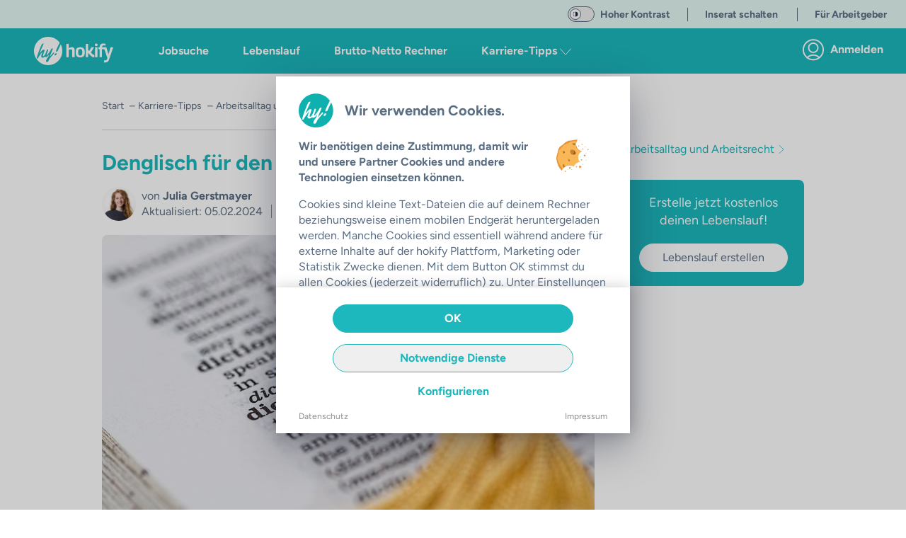

--- FILE ---
content_type: text/css; charset=utf-8
request_url: https://hokify.at/_nuxt/article.Di_S9Qpu.css
body_size: 940
content:
.share-button[data-v-6b53e93b]{align-items:center;border-radius:9999px;display:flex;font-size:.75rem;font-weight:700;height:2.5rem;justify-content:center;width:2.5rem}.share-button.share-fb[data-v-6b53e93b]{background-color:#2d5f9a}.share-button.share-email[data-v-6b53e93b]{background-color:#9e9e9e}.share-button.share-whatsapp[data-v-6b53e93b]{background-color:#25d366}.share-button.share-sms[data-v-6b53e93b]{background-color:#ff9800}.share-button.share-fb-msg[data-v-6b53e93b]{background-color:#1e88e5}/*! purgecss start ignore */article div{padding-bottom:1.5rem}article h2,article h3,article h4{margin-bottom:1rem;margin-top:1rem}article a:hover{text-decoration-line:underline}article ol,article ul{margin-bottom:1.25rem;padding-left:1.25rem;padding-right:1.25rem}article ol li,article ul li{margin-bottom:.25rem;margin-top:.25rem}article ol li p,article ul li p{margin:0}article ol{list-style-type:decimal}article ol,article ul{list-style-position:outside}article ul{list-style-type:disc}article blockquote{margin-bottom:1.25rem}article .video-wrapper{height:0;overflow:hidden;padding-bottom:56.25%;padding-top:1.25rem;position:relative}article .video-wrapper .video,article .video-wrapper iframe{height:100%;left:0;position:absolute;top:0;width:100%}article .table_container td,article .table_container th{border-width:1px;text-align:center}article .table_container td p,article .table_container th p{margin:.5rem}article .table_container .disable-border td,article .table_container th{border-width:0}article blockquote{border-color:var(--color-grey-light);border-left-width:2px;font-style:italic;padding-bottom:.5rem;padding-left:1rem;padding-top:.5rem}article blockquote p{margin-bottom:0}article .expert-tip{border-color:var(--color-main-light);border-radius:.5rem;border-width:2px;margin-bottom:1.5rem;margin-top:1.5rem;padding:.5rem}article .expert-tip p{margin-bottom:0}article .accordion{margin-bottom:1.5rem;margin-top:1.5rem}article .accordion>:not([hidden])~:not([hidden]){--tw-divide-y-reverse:0;border-bottom-width:calc(1px*var(--tw-divide-y-reverse));border-color:var(--color-grey-light);border-top-width:calc(1px*(1 - var(--tw-divide-y-reverse)))}article .accordion{padding:0}article .accordion-item-input{opacity:0;position:absolute;z-index:-10}article .accordion-item-label{align-items:center;cursor:pointer;display:flex;font-weight:700;letter-spacing:.025em;margin-bottom:0;padding-bottom:1.5rem;padding-right:.5rem;padding-top:1.5rem}@media (min-width:640px){article .accordion-item-label{padding-left:.75rem;padding-right:.75rem}}article .accordion-item-arrow{fill:currentColor;stroke:currentColor;height:2rem;margin-right:.75rem;overflow:visible;transition-duration:.3s;transition-property:transform;transition-timing-function:cubic-bezier(.4,0,.2,1);vertical-align:middle;width:2rem}@media (min-width:640px){article .accordion-item-arrow{margin-right:1.25rem}}article .accordion-item-description{display:block;max-height:0;overflow:hidden;padding:0 .75rem 0 2.75rem;transition-duration:.3s;transition-property:all;transition-timing-function:cubic-bezier(.4,0,.2,1)}@media (min-width:640px){article .accordion-item-description{padding-left:4rem;padding-right:2.5rem}}article input:checked~label .accordion-item-arrow{transform:rotate(90deg)}article input:checked~.accordion-item-description{max-height:100vh}.pb-3\/4{padding-bottom:75%}/*! purgecss end ignore */


--- FILE ---
content_type: text/javascript; charset=utf-8
request_url: https://hokify.at/_nuxt/HQFDdMOt.js
body_size: 866
content:
import{b as f,_ as h,f as i,o as a,g as t,L as l,l as r,O as b}from"./_BU3xQHM.js";(function(){try{var e=typeof window<"u"?window:typeof global<"u"?global:typeof globalThis<"u"?globalThis:typeof self<"u"?self:{},s=new e.Error().stack;s&&(e._sentryDebugIds=e._sentryDebugIds||{},e._sentryDebugIds[s]="0b72d7e4-c520-4ccf-9664-0edd35af25e1",e._sentryDebugIdIdentifier="sentry-dbid-0b72d7e4-c520-4ccf-9664-0edd35af25e1")}catch{}})();const c=f({name:"SocialSharing",components:{},computed:{mailBody(){return this.text?`${this.text}<br />${this.link}`:this.link}},props:{title:{type:String,default:"hokify.at - die größte mobile Job-Plattform"},text:{type:String,default:""},link:{type:String,default:""}}}),m={class:"flex space-x-2"},p=["href"],k={key:0},u=["href"],g={key:1},$=["href"],y={key:2},_={class:"share-button share-sms"},w=["href"],v=["href"];function S(e,s,d,C,I,B){const o=b;return a(),i("div",m,[t("div",null,[t("a",{href:`https://www.facebook.com/sharer.php?u=${e.link}`,target:"_blank",class:"share-button share-fb",onClick:s[0]||(s[0]=n=>e.$emit("social-sharing","facebook"))},[r(o,{name:"icon:facebook",color:"white"})],8,p)]),e.$isMobile.any?(a(),i("div",k,[t("a",{href:`fb-messenger://share/?link=${e.link}`,target:"_blank",class:"share-button share-fb-msg",onClick:s[1]||(s[1]=n=>e.$emit("social-sharing","fb-messenger"))},[r(o,{name:"icon:fb-messenger",color:"white"})],8,u)])):l("",!0),e.$isMobile.any?(a(),i("div",g,[t("a",{href:`whatsapp://send?text=${e.link}`,target:"_blank",class:"share-button share-whatsapp",onClick:s[2]||(s[2]=n=>e.$emit("social-sharing","whatsapp"))},[r(o,{name:"icon:whatsapp",color:"white"})],8,$)])):l("",!0),e.$isMobile.any?(a(),i("div",y,[t("span",_,[t("a",{href:e.$isMobile.apple?"sms:+43&body="+e.link:"sms:+43?body="+e.link,target:"_blank",class:"text-color-white",onClick:s[3]||(s[3]=n=>e.$emit("social-sharing","sms"))},"SMS",8,w)])])):l("",!0),t("div",null,[t("a",{href:`mailto:?subject=${e.title}&body=${e.mailBody}`,target:"_blank",class:"share-button share-email",onClick:s[4]||(s[4]=n=>e.$emit("social-sharing","email"))},[r(o,{name:"icon:mail-2",color:"white",size:5})],8,v)])])}const D=h(c,[["render",S],["__scopeId","data-v-6b53e93b"]]);export{D as S};
//# sourceMappingURL=HQFDdMOt.js.map


--- FILE ---
content_type: text/javascript; charset=utf-8
request_url: https://hokify.at/_nuxt/DkMOSFX7.js
body_size: 612
content:
import"./_BU3xQHM.js";(function(){try{var s=typeof window<"u"?window:typeof global<"u"?global:typeof globalThis<"u"?globalThis:typeof self<"u"?self:{},e=new s.Error().stack;e&&(s._sentryDebugIds=s._sentryDebugIds||{},s._sentryDebugIds[e]="57ad00e1-dac8-4a1d-aec4-52b82d2e4728",s._sentryDebugIdIdentifier="sentry-dbid-57ad00e1-dac8-4a1d-aec4-52b82d2e4728")}catch{}})();const u={karriere:"Karriere-Tipps",arbeitsmarkt:"Aktuelles zum Arbeitsmarkt",arbeitsrecht:"Arbeitsalltag und Arbeitsrecht","ausbildung-lehre":"Ausbildung und Lehre",bewerbung:"Bewerbung und Lebenslauf",jobsuche:"Alles zur Jobsuche","product-updates":"Neuigkeiten von hokify",press:"Presse & Medien",recruiting:"Recruiting","case-studies":"Case Studies",blog:"Blog",downloads:"Downloads",upcomingevents:"Kommende Events",pastevents:"Vergangene Events",partners:"Partner",webinar:"Webinare"},t=(s,e,n)=>{const r=[];switch(r.push({name:"Start",url:s==="business"?"/business":"/"}),s){case"business":r.push({name:"Recruiting",url:"/business/recruiting"});break;case"press":r.push({name:"Presse",url:"/press"});break;case"user":default:r.push({name:"Karriere-Tipps",url:"/karriere"});break}return e&&(n&&r.push({name:u[e.category.identifier],url:`${e.category.namespace}/${e.category.url}`}),e.isCoreArticle||r.push({name:e.title,url:e.articleUrl})),r};export{t as c};
//# sourceMappingURL=DkMOSFX7.js.map


--- FILE ---
content_type: text/javascript; charset=utf-8
request_url: https://hokify.at/_nuxt/B9R7AVUP.js
body_size: 5154
content:
import{b as w,ac as T,ad as q,_ as v,p as f,q as b,o,w as p,l as r,g as n,f as a,O as C,B as F,s as h,L as s,t as d,v as L,T as y,C as D,F as H,r as I,U as R,X as W,a2 as J,Z as V}from"./_BU3xQHM.js";import{e as Y,f as Z,N,V as K,m as M,c as X,d as G,D as Q,T as x}from"./BN6AGXVZ.js";import ee from"./sRMDc9P-.js";import{S as te}from"./HQFDdMOt.js";import{f as P}from"./HALFN_eg.js";import{_ as O}from"./Bn1SKfJ3.js";import{t as oe}from"./DrfzHm9-.js";(function(){try{var e=typeof window<"u"?window:typeof global<"u"?global:typeof globalThis<"u"?globalThis:typeof self<"u"?self:{},t=new e.Error().stack;t&&(e._sentryDebugIds=e._sentryDebugIds||{},e._sentryDebugIds[t]="afd397ba-abdd-4021-8bdd-876a4abdeb54",e._sentryDebugIdIdentifier="sentry-dbid-afd397ba-abdd-4021-8bdd-876a4abdeb54")}catch{}})();const ne=w({name:"HokVideo",components:{NodeViewWrapper:Z,NodeViewContent:Y,HokBgImg:O},data(){return{localStorageAvailable:q(),userHasAcceptedExternalCookies:!1,videoUrl:"",thumbnail:"",EventBus:T}},mounted(){this.node.attrs.src&&(this.videoUrl=this.node.attrs.src),this.node.attrs.thumbnail&&(this.thumbnail=this.node.attrs.thumbnail);const e=this.localStorageAvailable&&localStorage.getItem("accept-cookies");if(e&&e.startsWith("[")){const t=JSON.parse(e);this.userHasAcceptedExternalCookies=!!t.includes("externalYoutube")}T.$on("accepted-tracking",t=>{this.userHasAcceptedExternalCookies=!!t.includes("externalYoutube")})},beforeUnmount(){T.$off("accepted-tracking")},methods:{openCookieBanner(){var e;(e=this.$nuxt.$cookieBanner)==null||e.toggle(!0,{stage:"config"})}},props:{node:{type:Object,required:!0}}}),ae={class:"video-wrapper"},se={key:0,class:"video"},re={class:"blur-bg-text center-in-parent w-4/5"},ie={key:0},le=["src"];function de(e,t,l,c,k,$){const u=f("NodeViewContent"),i=O,m=C,g=F,_=f("NodeViewWrapper");return o(),b(_,null,{default:p(()=>[r(u),n("div",ae,[!e.userHasAcceptedExternalCookies||!e.localStorageAvailable?(o(),a("div",se,[r(i,{source:e.thumbnail,class:"custom-blur center-in-parent w-full h-full"},null,8,["source"]),n("div",re,[e.localStorageAvailable?(o(),a("div",{key:1,class:"h-full flex flex-col items-center justify-center cursor-pointer pt-8",onClick:t[0]||(t[0]=(...A)=>e.openCookieBanner&&e.openCookieBanner(...A))},[r(m,{class:"mb-4",size:14,name:"icon:youtube",color:"white"}),t[2]||(t[2]=n("p",{class:"px-4 max-w-xs text-center text-color-white text-bold"}," Bitte stimme unseren Cookie-Richtlinien zu, um dieses Video anzuzeigen. ",-1)),r(g,{color:"main"},{default:p(()=>t[1]||(t[1]=[h("Zustimmung geben")])),_:1})])):(o(),a("p",ie," Dein Browser unterstützt die Verwendung von Cookies nicht, die Wiedergabe dieses Videos ist daher leider nicht möglich. "))])])):(o(),a("iframe",{key:1,width:"560",height:"315",allowfullscreen:"",src:e.videoUrl,title:"YouTube Video Player"},null,8,le))])]),_:1})}const ce=v(ne,[["render",de],["__scopeId","data-v-cee63171"]]),ue=N.create({name:"videoComponent",group:"block",content:"inline*",addAttributes(){return{src:{default:null},thumbnail:{default:null,parseHTML:e=>e.getAttribute("data-thumbnail"),renderHTML:e=>({"data-thumbnail":e.thumbnail})},title:{default:null,parseHTML:e=>e.getAttribute("data-title"),renderHTML:e=>({"data-title":e.title})},allowfullscreen:{default:!0},width:{default:560},height:{default:315}}},parseHTML(){return[{tag:"VideoComponent",getAttrs:e=>({src:e.getAttribute("src")})}]},renderHTML({HTMLAttributes:e}){return["VideoComponent",M(e),["img",{src:e["data-thumbnail"],alt:e["data-title"],title:e["data-title"],width:"560px",height:"315px"},0]]},addCommands(){return{insertVideo:e=>({tr:t})=>(t.insert(t.selection.from,this.type.create(e)),!0)}},addNodeView(){return K(ce)}}),me=N.create({name:"paragraph",group:"block",content:"inline*",addAttributes(){return{tag:{default:"p"}}},parseHTML(){return[{tag:":not(VideoComponent)",getAttrs:e=>({tag:e})}]},renderHTML({HTMLAttributes:e}){return["node-view",M(e)]},addNodeView(){return({HTMLAttributes:e})=>({dom:e.tag})}}),pe=w({name:"ArticleAuthorBox",components:{},computed:{authorPageLink(){var e;return(e=this.authorData)!=null&&e.slug?`/team/${this.authorData.slug}`:""}},props:{authorData:{type:Object,required:!0},isCompanyPage:{type:Boolean}}}),he={class:"font-bold text-color-white m-0"},be={key:1,class:"font-bold"},ge={class:"p-5"},fe={class:"ml-5"};function ye(e,t,l,c,k,$){var g;const u=L,i=C,m=D;return o(),a("div",{class:y(["border rounded-lg",e.isCompanyPage?"border-color-main-business":"border-color-main"])},[n("div",{class:y(["flex rounded-t-md p-2 items-center",e.isCompanyPage?"bg-color-main-business":"bg-color-main"])},[n("h3",he,[e.authorPageLink?(o(),b(u,{key:0,to:e.authorPageLink,class:"text-color-white",itemprop:"author"},{default:p(()=>[h(d(e.authorData.displayName),1)]),_:1},8,["to"])):(o(),a("span",be,d(e.authorData.displayName),1))]),e.authorData.socialMediaLinks&&e.authorData.socialMediaLinks.linkedin?(o(),b(u,{key:0,to:e.authorData.socialMediaLinks.linkedin,class:"ml-auto"},{default:p(()=>[r(i,{name:"icon:linkedin-2",color:"white"})]),_:1},8,["to"])):s("",!0)],2),n("div",ge,[r(m,{loading:"lazy",src:e.authorData&&((g=e.authorData.images)==null?void 0:g.medium)||"/shared-components-nuxt3/images/unknown_user.png",class:"h-20 w-20 rounded-full object-cover object-top"},null,8,["src"]),n("p",fe,d(e.authorData.biography),1)])],2)}const ke=v(pe,[["render",ye]]),we=w({name:"ArticleDownloadSection",methods:{truncateFct:oe,getReadableName(e){const l=decodeURIComponent(e).split("/"),c=l[l.length-1].replace("file_",""),k=c.indexOf("_");return c.substr(0,k)}},props:{fullDownloadUrls:{type:Array,required:!0},isCompanyPage:{type:Boolean}},emits:{"download-clicked":e=>!0}}),ve={class:"list-none p-5 space-y-2"},Ce=["onClick"];function $e(e,t,l,c,k,$){const u=C,i=L;return o(),a("div",{class:y(["border rounded-lg mt-10 mb-16",e.isCompanyPage?"border-color-main-business":"border-color-main"])},[n("h3",{class:y(["font-bold text-color-white rounded-t-md p-2 mb-0",e.isCompanyPage?"bg-color-main-business":"bg-color-main"])}," Dokumente zum Herunterladen ",2),n("ul",ve,[(o(!0),a(H,null,I(e.fullDownloadUrls,m=>(o(),a("li",{key:m,onClick:g=>e.$emit("download-clicked",m)},[r(i,{to:m,class:"items-center"},{default:p(()=>[r(u,{name:"icon:download",color:e.isCompanyPage?"main-business":"main",class:"mr-4"},null,8,["color"]),h(" "+d(e.truncateFct(e.getReadableName(m),70)),1)]),_:2},1032,["to"])],8,Ce))),128))])],2)}const _e=v(we,[["render",$e]]),Ae=w({name:"ArticleTableOfContent",data(){return{hasH2s:this.toc.some(e=>e.level===1)}},methods:{scrollToLinkedArticles(){const e=document.querySelector("#linked-articles");e==null||e.scrollIntoView({behavior:"smooth",block:"start"})},scrollToSection(e){const t=document.querySelector(`#${e}`);t==null||t.classList.add(this.$isMobile.any?"scroll-mt-3":"scroll-mt-40"),t==null||t.scrollIntoView({behavior:"smooth",block:"start"})}},props:{isCompanyPage:{type:Boolean},toc:{type:Array,required:!0}}}),Te={class:"space-y-3 list-disc list-outside ml-4"},Pe=["onClick"];function Le(e,t,l,c,k,$){const u=C;return e.hasH2s?(o(),a("div",{key:0,class:y({"p-5 border rounded-xl border-color-grey-light":e.$isMobile.phone})},[t[2]||(t[2]=n("h3",{class:"text-2xl mb-5 leading-none"},"Inhaltsverzeichnis",-1)),n("ul",Te,[(o(!0),a(H,null,I(e.toc,i=>(o(),a("li",{key:i.id,class:y([{hidden:i.level>1},"text-sm hover:underline cursor-pointer"]),onClick:m=>e.scrollToSection(i.id)},d(i.text),11,Pe))),128))]),n("div",{class:y(["hover:underline items-center mt-6 flex cursor-pointer underline",e.isCompanyPage?"text-color-main-business hover:text-color-main-business-hover":"text-color-main hover:text-color-main-hover"]),onClick:t[0]||(t[0]=(...i)=>e.scrollToLinkedArticles&&e.scrollToLinkedArticles(...i))},[t[1]||(t[1]=h(" Weitere Artikel zum Thema ")),r(u,{name:"icon:arrow-right",color:e.isCompanyPage?"main-business":"main",size:3,class:"ml-1"},null,8,["color"])],2)],2)):s("",!0)}const He=v(Ae,[["render",Le]]),Be=w({name:"ArticlePage",components:{ArticleAuthorBox:ke,ArticleDownloadSection:_e,ArticleTableOfContent:He,CallToAction:ee,SocialSharing:te,EditorContent:X},data(){return{editor:void 0,format:P}},computed:{authorImg(){var e,t;return(t=(e=this.author)==null?void 0:e.images)!=null&&t.medium?this.author.images.medium:"/shared-components-nuxt3/images/unknown_user.png"},isCompanyPage(){return this.mode==="business"},bannerLink(){var e,t,l,c;return this.article.isCoreArticle?((e=this.article.category)==null?void 0:e.namespace)||"":`${((t=this.article.category)==null?void 0:t.namespace)||""}/${((c=(l=this.article.category)==null?void 0:l.coreArticle)==null?void 0:c.alias)||""}`},sideBanner(){var e;switch((e=this.article.category)==null?void 0:e.identifier){case"case-studies":case"blog":return{title:"Finden Sie passende Kandidaten für Ihren Job!",text:"Inserat schalten",link:"/business/pricing"};case"bewerbung":case"arbeitsrecht":case"ausbildung-lehre":return{title:"Erstelle jetzt kostenlos deinen Lebenslauf!",text:"Lebenslauf erstellen",link:"/lebenslauf-erstellen"};case"jobsuche":case"arbeitsmarkt":case"product-updates":default:return{title:"Finde jetzt schneller deinen neuen Job!",text:"Job finden",link:"/jobs"}}},formattedDate(){return P("dd.MM.yyyy",this.article.date)},estimatedReadingTime(){var e,t,l;if((e=this.article)!=null&&e.content){const c=(l=(t=this.article.content)==null?void 0:t.trim().split(/\s+/))==null?void 0:l.length;return Math.floor(c/300)+1}return 0},author(){return this.article.author},authorPageLink(){var e;return(e=this.author)!=null&&e.slug?`/team/${this.author.slug}`:""},authorName(){var e;return((e=this.author)==null?void 0:e.displayName)||"hokify Team"}},mounted(){this.editor=new G({content:this.article.content,extensions:[Q,x,me,ue],editable:!1})},beforeUnmount(){var e;(e=this.editor)==null||e.destroy()},methods:{dateSchema(e){return P("yyyy-MM-dd",e)}},props:{article:{type:Object,required:!0},regionHasCoreArticle:{type:Boolean,required:!0,default:!0},mode:{type:String,required:!0},isPreview:{type:Boolean}}}),Se={class:"relative container max-w-5xl mb-10 flex flex-col md:flex-row"},Ve={class:"relative w-full flex-col mr-0 sm:mr-10",itemscope:"",itemtype:"http://schema.org/Article"},De=["content"],Ie=["content"],Ne={class:"text-3xl text-left",itemprop:"headline"},Me={class:"w-full flex flex-col sm:flex-row justify-between items-start sm:items-center mb-5"},Oe={class:"flex items-center mb-3 sm:mb-0"},Ue={class:"mb-0 text-sm sm:text-base leading-normal"},ze={key:0,class:"mb-0"},je={key:1,class:"font-bold"},Ee={class:"mb-0"},qe={key:0,class:"pl-2 sm:pl-3 ml-1 sm:ml-2 border-l border-color-grey"},Fe=["content"],Re={key:2,itemscope:"",itemtype:"http://schema.org/ImageObject",itemprop:"image",class:"w-full relative mb-4 sm:mb-8 aspect-16/10"},We=["content"],Je={itemprop:"articleBody",class:"content"},Ye=["innerHTML"],Ze={key:2,class:"mt-5"},Ke=["innerHTML"],Xe={key:0,class:"w-full md:w-64 flex-none space-y-8"};function Ge(e,t,l,c,k,$){var B,S;const u=D,i=L,m=f("SocialSharing"),g=f("ArticleTableOfContent"),_=f("EditorContent"),A=W,U=f("ArticleDownloadSection"),z=f("ArticleAuthorBox"),j=C,E=f("CallToAction");return o(),a("div",Se,[n("section",Ve,[R(e.$slots,"breadcrumbs"),n("div",null,[e.article.webUrl?(o(),a("meta",{key:0,content:e.article.webUrl,itemprop:"mainEntityOfPage"},null,8,De)):s("",!0),e.article.updatedAt?(o(),a("meta",{key:1,content:e.dateSchema(e.article.updatedAt),itemprop:"dateModified"},null,8,Ie)):s("",!0),n("h1",Ne,d(e.article.title),1),n("div",Me,[n("div",Oe,[r(u,{src:e.authorImg,class:"object-cover w-12 h-12 mr-2 rounded-full"},null,8,["src"]),n("div",Ue,[e.authorName?(o(),a("p",ze,[t[0]||(t[0]=h(" von ")),e.mode!=="pwa"&&e.authorPageLink?(o(),b(i,{key:0,to:e.authorPageLink,class:"hover:underline hover:border-color-main-hover",itemprop:"author"},{default:p(()=>[h(d(e.authorName),1)]),_:1},8,["to"])):(o(),a("span",je,d(e.authorName),1))])):s("",!0),n("p",Ee,[h(" Aktualisiert: "+d(e.format("dd.MM.yyyy",e.article.updatedAt))+" ",1),e.estimatedReadingTime?(o(),a("span",qe,"Lesedauer: ca "+d(e.estimatedReadingTime)+"min",1)):s("",!0)]),n("meta",{content:e.dateSchema(e.article.date),itemprop:"datePublished"},null,8,Fe)]),t[1]||(t[1]=n("div",{itemprop:"publisher",itemscope:"",itemtype:"http://schema.org/Organization"},[n("meta",{itemprop:"name",content:"hokify Team"}),n("div",{itemprop:"logo",itemscope:"",itemtype:"http://schema.org/ImageObject"},[n("meta",{content:"/shared-components-nuxt3/svgs/hokify/logo-brand-white.svg",itemprop:"url"})])],-1))]),r(m,{link:e.article.webUrl,text:"Dieser Artikel könnte dich interessieren:",title:e.article.title},null,8,["link","title"])]),e.article.images?(o(),a("div",Re,[n("meta",{content:(B=e.article.images)!=null&&B.medium?e.article.images.medium:e.article.images,itemprop:"url"},null,8,We),r(u,{src:(S=e.article.images)==null?void 0:S.medium,alt:e.article.imageAlt,class:"object-cover w-full aspect-16/10 rounded-lg"},null,8,["src","alt"])])):s("",!0),e.$isMobile.phone&&e.article.tableOfContent&&e.article.tableOfContent.length?(o(),b(g,{key:3,toc:e.article.tableOfContent,"is-company-page":e.isCompanyPage,class:"mb-6"},null,8,["toc","is-company-page"])):s("",!0),n("article",Je,[r(A,null,{placeholder:p(()=>[n("div",{innerHTML:e.article.content},null,8,Ye)]),default:p(()=>[r(_,{editor:e.editor},null,8,["editor"])]),_:1})])]),e.article.downloadUrls&&e.article.downloadUrls.length?(o(),b(U,J({key:0,"full-download-urls":e.article.downloadUrls,"is-company-page":e.isCompanyPage,class:"mt-5"},e.$attrs),null,16,["full-download-urls","is-company-page"])):s("",!0),e.author&&e.author.biography?(o(),b(z,{key:1,"author-data":e.author,"is-company-page":e.isCompanyPage,class:"mt-10"},null,8,["author-data","is-company-page"])):s("",!0),e.article.sources&&e.article.sources!=="<p></p>"&&e.article.sources!=="<html><head></head><body><p></p></body></html>"?(o(),a("div",Ze,[n("p",{class:"mb-0 text-sm",innerHTML:e.article.sources},null,8,Ke)])):s("",!0)]),e.$isMobile.phone?s("",!0):(o(),a("aside",Xe,[n("div",{class:"relative md:sticky mt-12 pt-5 md:pt-8",style:V({top:`${e.$isMobile.phone?"0":"103"}px`})},[e.article.tableOfContent&&e.article.tableOfContent.length?(o(),b(g,{key:0,toc:e.article.tableOfContent,"is-company-page":e.isCompanyPage},null,8,["toc","is-company-page"])):s("",!0),e.mode!=="pwa"&&!e.article.isCoreArticle?(o(),a(H,{key:1},[e.regionHasCoreArticle?(o(),b(i,{key:0,class:y(["hover:underline items-center mt-4",e.isCompanyPage?"hover:text-color-main-business-hover":"hover:text-color-main-hover"]),to:e.bannerLink},{default:p(()=>[h(d(e.article&&e.article.category&&e.article.category.name)+" ",1),r(j,{name:"icon:arrow-right",color:e.isCompanyPage?"main-business":"main",size:3,class:"ml-1"},null,8,["color"])]),_:1},8,["class","to"])):s("",!0),r(E,{styling:e.isCompanyPage?"company-box":"user-box",class:"hidden md:block mt-8",to:e.sideBanner.link},{headline:p(()=>[h(d(e.sideBanner.title),1)]),button:p(()=>[h(d(e.sideBanner.text),1)]),_:1},8,["styling","to"])],64)):s("",!0)],4)])),e.isPreview&&e.article&&!e.article.published?(o(),a("div",{key:1,class:"fixed right-0 bg-color-purple text-color-white p-5 text-xl font-bold rounded-bl-lg",style:V(e.$isMobile.phone?"top: 48px":"top: 56px")}," PREVIEW ",4)):s("",!0)])}const st=v(Be,[["render",Ge]]);export{st as A};
//# sourceMappingURL=B9R7AVUP.js.map


--- FILE ---
content_type: text/javascript; charset=utf-8
request_url: https://hokify.at/_nuxt/NyIeHQIW.js
body_size: 1801
content:
const __vite__mapDeps=(i,m=__vite__mapDeps,d=(m.f||(m.f=["./DJdid9zJ.js","./_BU3xQHM.js","./entry.BE8LrrkI.css","./HALFN_eg.js","./CtMD1oTf.js","./DPK26gHH.js","./BQt5G_Zm.js","./y0ThpwS5.js","./DrfzHm9-.js","./CTre4D64.js","./WebinarItem.Bk-gOerK.css","./TsfXjDm4.js","./TopCompanyItem.B0DBkIde.css","./BmTx5uwZ.js"])))=>i.map(i=>d[i]);
import{b as u,y as s,A as n,_ as p,f as d,o as a,g as c,L as h,F as f,r as y,q as g,a2 as _,aa as I,T as b,l as v,w as C,s as P,t as L,B as A}from"./_BU3xQHM.js";(function(){try{var e=typeof window<"u"?window:typeof global<"u"?global:typeof globalThis<"u"?globalThis:typeof self<"u"?self:{},i=new e.Error().stack;i&&(e._sentryDebugIds=e._sentryDebugIds||{},e._sentryDebugIds[i]="8681a7cc-db0b-4502-a448-ec5e5ac3bd20",e._sentryDebugIdIdentifier="sentry-dbid-8681a7cc-db0b-4502-a448-ec5e5ac3bd20")}catch{}})();var t=(e=>(e.Default="Default",e.Loading="Loading",e.LastPage="LastPage",e.Finished="Finished",e))(t||{});const T=u({name:"ItemList",components:{ContentItem:s(()=>n(()=>import("./DJdid9zJ.js"),__vite__mapDeps([0,1,2,3,4,5]),import.meta.url)),PressItem:s(()=>n(()=>import("./BQt5G_Zm.js"),__vite__mapDeps([6,1,2,3,4,5]),import.meta.url)),SideItem:s(()=>n(()=>import("./y0ThpwS5.js"),__vite__mapDeps([7,1,2,8]),import.meta.url)),WebinarItem:s(()=>n(()=>import("./CTre4D64.js"),__vite__mapDeps([9,1,2,3,4,5,10]),import.meta.url)),TopCompanyItem:s(()=>n(()=>import("./TsfXjDm4.js"),__vite__mapDeps([11,1,2,8,12]),import.meta.url)),SimpleCompanyItem:s(()=>n(()=>import("./BmTx5uwZ.js"),__vite__mapDeps([13,1,2]),import.meta.url))},emits:["item-clicked"],data(){return{ListState:t,state:typeof this.loadItems=="function"&&this.items.length>=this.startAt+this.initialSize?t.Default:t.Finished,endAt:this.startAt+this.initialSize,contentItems:["Article","Download","Event","Partner"]}},computed:{visibleItems(){return this.items.slice(this.startAt,this.endAt)},classes(){switch(this.styling){case"list":return["flex","flex-col"];case"landingPage":return["sm:grid","sm:grid-cols-3","sm:gap-4"];case"companyList":return["sm:grid","sm:grid-cols-3","sm:gap-4"];case"tile":default:return["sm:grid","sm:grid-cols-3","sm:gap-4","divide-y","sm:divide-y-0","divide-color-grey-light"]}},isContentItem(){return this.contentItems.includes(this.type)},currentContentType(){if(this.contentType)return this.contentType;if(this.isContentItem)return this.type},currentComponent(){return["Content","Press","Side","Webinar","TopCompany","SimpleCompany"].includes(this.type)?`${this.type}Item`:"ContentItem"}},methods:{async showMore(){var e;if(!(this.state===t.Loading||this.state===t.Finished)){if(this.state===t.LastPage)this.endAt=this.items.length,this.state=t.Finished;else if(this.items.length>=this.endAt+this.itemsPerLoading)this.endAt+=this.itemsPerLoading;else if(this.loadItems){this.state=t.Loading;let i=!1;try{typeof this.loadItems=="function"&&(i=await this.loadItems(this.items.length))}catch(r){(e=this.$nuxt.$errorHandler)==null||e.call(this,r,"Beim Laden ist ein Fehler aufgetreten.")}this.endAt=Math.min(this.endAt+this.itemsPerLoading,this.items.length),i?this.state=t.Default:this.endAt===this.items.length?this.state=t.Finished:this.state=t.LastPage}}}},props:{buttonText:{type:String,default:""},contentType:{type:String,validator:e=>["Article","Download","Event","Partner"].includes(e),default:void 0},type:{type:String,required:!0,validator:e=>["Article","Download","Event","Partner","Webinar","TopCompany","SimpleCompany","Press","Side"].includes(e)},startAt:{type:Number,default:0},items:{type:Array,required:!0},initialSize:{type:Number,default:6},itemsPerLoading:{type:Number,default:6},ssr:{type:Function,default:()=>!1},loadItems:{type:[Function,Boolean],required:!1,default:!1},styling:{type:String,default:"tile",validator:e=>["list","tile","landingPage","companyList"].includes(e)},isCompanyPage:{type:Boolean,default:!1}}}),D=["id"],E={key:0,class:"text-center mt-8"};function w(e,i,r,S,k,F){const l=A;return a(),d("div",{id:`itemlist-${e.type}`,class:"w-full"},[c("div",{class:b(e.classes),onClick:i[0]||(i[0]=o=>e.$emit("item-clicked"))},[(a(!0),d(f,null,y(e.visibleItems,(o,m)=>(a(),g(I(e.currentComponent),_({key:o.id,ref_for:!0},{...e.$props,styling:void 0,item:o,contentType:e.currentContentType,ssr:e.ssr(m)}),null,16))),128))],2),e.state!==e.ListState.Finished?(a(),d("div",E,[v(l,{disabled:e.state===e.ListState.Loading,outline:"",color:e.isCompanyPage?"business":"main",onClick:e.showMore},{default:C(()=>[P(" mehr "+L(e.buttonText)+" anzeigen ",1)]),_:1},8,["disabled","color","onClick"])])):h("",!0)],8,D)}const V=p(T,[["render",w]]);export{V as default};
//# sourceMappingURL=NyIeHQIW.js.map


--- FILE ---
content_type: text/javascript; charset=utf-8
request_url: https://hokify.at/_nuxt/CM280Wjs.js
body_size: 5046
content:
const __vite__mapDeps=(i,m=__vite__mapDeps,d=(m.f||(m.f=["./B7matOTm.js","./_BU3xQHM.js","./entry.BE8LrrkI.css","./C5JmONOx.js","./BisUxpfr.js","./NyIeHQIW.js","./sRMDc9P-.js"])))=>i.map(i=>d[i]);
import{_ as x}from"./B0070Znb.js";import{d as H,m as J,y as A,h as C,a as L,e as U,c as K,u as N,i as V,A as v,_ as P,f as o,g as s,l as a,L as l,w as u,q as b,T as y,F as k,r as S,p as f,B as R,o as r,s as d,t as B,v as W,C as q}from"./_BU3xQHM.js";import{g as O,a as Q,b as G}from"./CkksUOVp.js";import X from"./BFVNRJnj.js";import{B as Z}from"./i0uObMIf.js";import{u as $}from"./DpALyKy3.js";import{c as Y}from"./DkMOSFX7.js";import ee from"./D_Sgtq4Z.js";import{u as te}from"./DqEVQO5M.js";import"./Bq0sLwNX.js";import"./DrfzHm9-.js";import"./Eehyhz-7.js";(function(){try{var e=typeof window<"u"?window:typeof global<"u"?global:typeof globalThis<"u"?globalThis:typeof self<"u"?self:{},t=new e.Error().stack;t&&(e._sentryDebugIds=e._sentryDebugIds||{},e._sentryDebugIds[t]="20fb82e0-971c-487d-981e-7ef5ff1780a2",e._sentryDebugIdIdentifier="sentry-dbid-20fb82e0-971c-487d-981e-7ef5ff1780a2")}catch{}})();const se={faq:[{title:"Wie kann ich ein hokify Bewerbungsprofil erstellen?",description:'Erstelle dein kostenloses hokify Bewerbungsprofil ganz einfach unter <a href="https://hokify.at/pwa/login">https://hokify.at/pwa/login</a> oder <a href="https://hokify.de/pwa/login">https://hokify.de/pwa/login</a>. <br/> <br/>Für die Registrierung brauchst du nur deine Email Adresse oder Telefonnummer und einen Ort, an dem du nach Jobs suchst. In deinem hokify Bewerbungsprofil kannst du übrigens deine gesamte Arbeitserfahrung und Ausbildung angeben sowie Zeugnisse und Dokumente hochladen.'},{title:"Wie finde ich Jobs in meiner Nähe?",description:'Nach dem Öffnen der App wird nach dem gewünschten Arbeitsort und dem Umkreis gefragt. Man kann diesen jedoch jederzeit im Filter anpassen. Einen Filter kannst du einstellen, indem du in der App, rechts unten auf "Filter" klickst. Dabei kannst du neben deinem Wunschort auch nach vielen anderen Details filtern. <br/> </br>Wenn du hokify in der Webversion nutzt, kannst du gleich zu Beginn im Suchfilter den gewünschten Arbeitsort eingeben. Nachdem du die Suche mit einem Klick auf "Jetzt Job finden" bestätigt hast, kannst du nachträglich jederzeit den Ort ändern oder den Umkreis erweitern. '},{title:"Wo finde ich meine Bewerbungen?",description:"Du findest deine Bewerbungen, wenn du in deinem Profil auf „Meine Jobs“ klickst, im Bereich „Bewerbungen“. Findest du dort keine Bewerbung, vergewissere dich, dass du beim Login die gleichen Login Daten verwendet hast. Es kann sein, dass du die Jobs in einem anderen Profil gespeichert hast. Wenn du dich auf mehreren Geräten einloggst, stelle bitte sicher, dass du überall die gleichen Login Daten verwendest, da ansonsten mehrere Accounts erstellt werden."}]},re=H({name:"KarrierePage",components:{HokInput:x,FAQ:A(()=>v(()=>import("./B7matOTm.js"),__vite__mapDeps([0,1,2,3,4]),import.meta.url)),SeoFooter:X,ItemList:A(()=>v(()=>import("./NyIeHQIW.js"),__vite__mapDeps([5,1,2]),import.meta.url)),Breadcrumbs:Z,CallToAction:A(()=>v(()=>import("./sRMDc9P-.js"),__vite__mapDeps([6,1,2]),import.meta.url)),PopupHandler:ee},setup(){const e=C(),{query:t}=N(),n=`${e.host}/karriere`,m=Q(n),c=O(n),g={title:"hokify Karriere-Tipps: Vorlagen, Tipps und Tricks",link:[m,...c],meta:[{name:"robots",content:"index, follow"},{name:"description",content:"Die hokify Karriere-Tipps liefern dir alle Infos für deine Jobsuche und berufliche Karriere. Alle Infos zu Urlaub, Kündigung, Krankenstand und mehr leicht erklärt und inklusive Vorlagen!"}]};g.meta.push(...G(g,e.topLevelDomain,void 0,void 0,t)),V(g)},async asyncData({$pinia:e}){let t,n;try{const{articleTeasers:m,loadArticles:c}=$(e),g=([t,n]=U(()=>c({articleOverviewType:"user",includeInterlinking:!0})),t=await t,n(),t);return{authors:g.authors,otherTerms:g.otherTerms,articleTeasers:m.value}}catch(m){throw K(m??"Error not defined")}},computed:{...J(L,C),mappedSeoBranches(){var e,t,n,m;if((t=(e=this.otherTerms)==null?void 0:e.interlinking)!=null&&t.jobField)return(m=(n=this.otherTerms)==null?void 0:n.interlinking)==null?void 0:m.jobField.map(c=>({title:c.name,description:`${c.results}`,to:c.url}))},mappedSeoRegions(){var e,t,n,m;if((t=(e=this.otherTerms)==null?void 0:e.interlinking)!=null&&t.locationHierarchy)return(m=(n=this.otherTerms)==null?void 0:n.interlinking)==null?void 0:m.locationHierarchy.map(c=>({title:c.name,description:`${c.results}`,to:c.url}))},mappedSeoRecentJobSearches(){var e,t;if((e=this.otherTerms)!=null&&e.searches)return(t=this.otherTerms)==null?void 0:t.searches.map(n=>({title:n.name,to:n.url}))},seoFooterData(){return[{title:"Jobs nach Regionen",id:"regions",searches:this.mappedSeoRegions||[]},{title:"Jobs nach Branchen",id:"branches",searches:this.mappedSeoBranches||[]},{title:"Aktuelle Suchen",id:"current-searches",searches:this.mappedSeoRecentJobSearches||[]}]},popupHandler(){return this.$refs.popupHandler}},data(){const n={};return{loginBase:te(this.$nuxt),magazineBase:$(),articleTeasers:n,faqSection:se.faq,articleSearchTerm:"",articlesBySearchTerm:void 0,articlesShown:3,otherTerms:void 0,crumbsMaker:Y}},mounted(){this.loginBase.setPopupHandler(this.popupHandler)},methods:{hasCoreArticle(e){return this.magazineBase.hasCoreArticle(e)},toAnchor(e,t){e.preventDefault(),this.$scrollTo(`#${t}`,300,{offset:this.$isMobile.any?0:-56})},async searchArticle(){var e,t;try{this.articlesBySearchTerm=await this.magazineStore.loadArticlesBySearchterm(this.articleSearchTerm),(e=this.articlesBySearchTerm)!=null&&e.length||this.$snack.danger({text:"Für diesen Suchbegriff haben wir keine Artikel gefunden - bitte passe deine Eingabe an."}),this.articlesShown=3,this.$trackWebsiteEvent("blog_trigger_search",{})}catch(n){(t=this.$nuxt.$errorHandler)==null||t.call(this,n),this.$snack.danger({text:"Beim Suchen ist ein Fehler aufgetreten."})}}}},"$6HEXkvdFmq"),ie={class:"container xl:max-w-6xl"},ne={class:"flex flex-col sm:flex-row pt-5 pb-12 sm:pt-8 sm:pb-16"},le={class:"lg:w-4/5 lg:pr-10"},oe={key:0,class:"text-lg max-w-3xl mb-3"},ae={class:"flex items-center gap-x-2"},de={key:0,class:"flex flex-col items-center"},ue={key:1,class:"border border-color-grey-light p-5 mb-6 rounded-xl"},me={class:"list-disc list-outside space-y-3 ml-4"},ce=["onClickCapture"],he={key:2,id:"bewerbung",class:"sm:pt-8 pb-12 border-color-grey-light border-b"},be={class:"flex flex-col items-center"},ge={key:3,id:"jobsuche",class:"pt-8 pb-12 border-color-grey-light border-b"},pe={class:"flex flex-col items-center"},fe={key:4,id:"ausbildung-lehre",class:"pt-8 pb-12 border-color-grey-light border-b"},ke={class:"flex flex-col items-center"},ye={key:5,id:"arbeitsmarkt",class:"pt-8 pb-12 border-color-grey-light border-b"},we={class:"flex flex-col items-center"},Te={key:6,id:"arbeitsrecht",class:"pt-8 pb-12 border-color-grey-light border-b"},Ae={class:"flex flex-col items-center"},ve={key:7,id:"product-updates",class:"pt-8"},Se={class:"flex flex-col items-center"},Be={class:"mt-14 hidden lg:block w-1/5"},ze={class:"sticky top-20"},Ce={key:0,class:"mb-6 sm:mb-8"},$e={class:"list-disc list-inside space-y-3 text-sm"},xe=["onClickCapture"],Fe={class:"flex mb-4"};function _e(e,t,n,m,c,g){var z;const F=f("Breadcrumbs"),_=x,h=R,p=f("ItemList"),w=W,D=f("CallToAction"),M=q,E=f("FAQ"),j=f("SeoFooter"),I=f("PopupHandler");return r(),o("main",ie,[s("div",ne,[s("div",le,[s("section",null,[a(F,{crumbs:e.crumbsMaker("user"),class:"sm:border-b sm:border-color-grey-light sm:pb-5 mb-2 sm:mb-7"},null,8,["crumbs"]),t[5]||(t[5]=s("h1",{class:"text-left text-4xl sm:text-5xl tracking-wide mb-5"},"Karriere-Tipps",-1)),e.$isMobile.phone?l("",!0):(r(),o("p",oe," Hier findest du Tipps für deine erfolgreiche Jobsuche und Bewerbung, sowie hilfreiche Artikel in Sachen Gehalt, Urlaub, Krankenstand und Kündigung - so bist du fit für den aktuellen Arbeitsmarkt und hast einen stressfreien Einstieg in deinen neuen Job! ")),s("div",ae,[a(_,{id:"searchterm",modelValue:e.articleSearchTerm,"onUpdate:modelValue":t[0]||(t[0]=i=>e.articleSearchTerm=i),onEnter:e.searchArticle},{default:u(()=>t[3]||(t[3]=[d(" Nach Artikel suchen ")])),_:1},8,["modelValue","onEnter"]),a(h,{color:"main",onClick:e.searchArticle},{default:u(()=>t[4]||(t[4]=[d("Suchen")])),_:1},8,["onClick"])])]),e.articlesBySearchTerm&&e.articlesBySearchTerm.length?(r(),o("section",de,[a(p,{id:"articles-search",items:e.articlesBySearchTerm.slice(0,e.articlesShown),"initial-size":9,ssr:i=>i<3,type:"Article",class:"mb-6 sm:mb-8",onItemClicked:t[1]||(t[1]=i=>e.$trackWebsiteEvent("blog_click_result",{}))},null,8,["items","ssr"]),e.articlesShown<=3?(r(),b(h,{key:0,"is-text":"",color:"main",class:y(["inline-block",{"mb-8":e.$isMobile.any}]),onClick:t[2]||(t[2]=i=>e.articlesShown=9)},{default:u(()=>t[6]||(t[6]=[d("Alle Ergebnisse anzeigen")])),_:1},8,["class"])):l("",!0)])):l("",!0),e.$isMobile.phone?(r(),o("section",ue,[t[7]||(t[7]=s("h3",{class:"text-2xl mb-5 leading-none"},"Kategorien",-1)),s("ul",me,[(r(!0),o(k,null,S(e.magazineStore.getUserCategories,i=>(r(),o("li",{key:i.name,onClickCapture:T=>e.toAnchor(T,i.url)},[a(w,{class:"text-color-text hover:text-color-main-hover",to:`#${i.url}`},{default:u(()=>[d(B(i.name),1)]),_:2},1032,["to"])],40,ce))),128))])])):l("",!0),e.articleTeasers.bewerbung&&e.articleTeasers.bewerbung.length?(r(),o("section",he,[t[9]||(t[9]=s("h2",{class:"tracking-wide font-bold text-3xl sm:text-4xl mb-5"},"Bewerbung & Lebenslauf",-1)),s("div",be,[a(p,{id:"articles-bewerbung",items:e.articleTeasers.bewerbung,ssr:i=>i<3,"start-at":0,"initial-size":3,"items-per-loading":9,type:"Article",class:"mb-6 sm:mb-8"},null,8,["items","ssr"]),e.hasCoreArticle(e.articleTeasers.bewerbung)?(r(),b(h,{key:0,class:"self-start",fullwidth:"mobile","font-weight":"normal",size:"big",color:"main",to:e.articleTeasers.bewerbung[0].articleUrl},{default:u(()=>[t[8]||(t[8]=d(" Mehr zum Thema Bewerbung")),e.$isMobile.phone?l("",!0):(r(),o(k,{key:0},[d(" & Lebenslauf")],64))]),_:1},8,["to"])):l("",!0)])])):l("",!0),e.articleTeasers.jobsuche&&e.articleTeasers.jobsuche.length?(r(),o("section",ge,[t[11]||(t[11]=s("h2",{class:"tracking-wide font-bold text-3xl sm:text-4xl mb-4"},"Alles zur Jobsuche",-1)),s("div",pe,[a(p,{id:"articles-jobsuche",items:e.articleTeasers.jobsuche,"initial-size":3,type:"Article",class:"mb-6 sm:mb-8"},null,8,["items"]),e.hasCoreArticle(e.articleTeasers.jobsuche)?(r(),b(h,{key:0,class:"self-start",fullwidth:"mobile","font-weight":"normal",size:"big",color:"main",to:e.articleTeasers.jobsuche[0].articleUrl},{default:u(()=>t[10]||(t[10]=[d(" Mehr zum Thema Jobsuche ")])),_:1},8,["to"])):l("",!0)])])):l("",!0),e.articleTeasers["ausbildung-lehre"]&&e.articleTeasers["ausbildung-lehre"].length?(r(),o("section",fe,[t[13]||(t[13]=s("h2",{class:"tracking-wide font-bold text-3xl sm:text-4xl mb-4"},"Ausbildung & Lehre",-1)),s("div",ke,[a(p,{id:"articles-ausbildung-lehre",items:e.articleTeasers["ausbildung-lehre"],"initial-size":3,type:"Article",class:"mb-6 sm:mb-8"},null,8,["items"]),e.hasCoreArticle(e.articleTeasers["ausbildung-lehre"])?(r(),b(h,{key:0,class:"self-start",fullwidth:"mobile","font-weight":"normal",size:"big",color:"main",to:e.articleTeasers["ausbildung-lehre"][0].articleUrl},{default:u(()=>[t[12]||(t[12]=d(" Mehr zum Thema Ausbildung")),e.$isMobile.phone?l("",!0):(r(),o(k,{key:0},[d(" & Lehre")],64))]),_:1},8,["to"])):l("",!0)])])):l("",!0),e.articleTeasers.arbeitsmarkt&&e.articleTeasers.arbeitsmarkt.length?(r(),o("section",ye,[t[15]||(t[15]=s("h2",{class:"tracking-wide font-bold text-3xl sm:text-4xl mb-4"}," Aktuelles zum Arbeitsmarkt ",-1)),s("div",we,[a(p,{id:"articles-arbeitsmarkt",items:e.articleTeasers.arbeitsmarkt,"initial-size":3,type:"Article",class:"mb-6 sm:mb-8"},null,8,["items"]),e.hasCoreArticle(e.articleTeasers.arbeitsmarkt)?(r(),b(h,{key:0,class:"self-start",fullwidth:"mobile","font-weight":"normal",size:"big",color:"main",to:e.articleTeasers.arbeitsmarkt[0].articleUrl},{default:u(()=>t[14]||(t[14]=[d(" Mehr zum Thema Arbeitsmarkt ")])),_:1},8,["to"])):l("",!0)])])):l("",!0),e.articleTeasers.arbeitsrecht&&e.articleTeasers.arbeitsrecht.length?(r(),o("section",Te,[t[17]||(t[17]=s("h2",{class:"tracking-wide font-bold text-3xl sm:text-4xl mb-4"}," Arbeitsalltag & Arbeitsrecht ",-1)),s("div",Ae,[a(p,{id:"articles-arbeitsrecht",items:e.articleTeasers.arbeitsrecht,"initial-size":3,type:"Article",class:"mb-6 sm:mb-8"},null,8,["items"]),e.hasCoreArticle(e.articleTeasers.arbeitsrecht)?(r(),b(h,{key:0,class:"self-start",fullwidth:"mobile","font-weight":"normal",size:"big",color:"main",to:e.articleTeasers.arbeitsrecht[0].articleUrl},{default:u(()=>t[16]||(t[16]=[d(" Mehr zum Thema Arbeitsrecht ")])),_:1},8,["to"])):l("",!0)])])):l("",!0),e.articleTeasers["product-updates"]&&e.articleTeasers["product-updates"].length?(r(),o("section",ve,[t[19]||(t[19]=s("h2",{class:"tracking-wide font-bold text-3xl sm:text-4xl mb-4"},"Neuigkeiten von hokify",-1)),s("div",Se,[a(p,{id:"articles-product-updates",items:e.articleTeasers["product-updates"],"initial-size":3,type:"Article",class:"mb-6 sm:mb-8"},null,8,["items"]),e.hasCoreArticle(e.articleTeasers["product-updates"])?(r(),b(h,{key:0,class:"self-start",fullwidth:"mobile","font-weight":"normal",size:"big",color:"main",to:e.articleTeasers["product-updates"][0].articleUrl},{default:u(()=>t[18]||(t[18]=[d(" Mehr Neuigkeiten von hokify ")])),_:1},8,["to"])):l("",!0)])])):l("",!0)]),s("aside",Be,[s("div",ze,[e.magazineStore.getUserCategories&&e.magazineStore.getUserCategories.length?(r(),o("div",Ce,[t[20]||(t[20]=s("h3",{class:"text-3xl mb-6 leading-none"},"Kategorien",-1)),s("ul",$e,[(r(!0),o(k,null,S(e.magazineStore.getUserCategories,i=>(r(),o("li",{key:i.name,onClickCapture:T=>e.toAnchor(T,i.url)},[a(w,{class:"text-color-text hover:text-color-main-hover",to:`/karriere/${i.url}`},{default:u(()=>[d(B(i.name),1)]),_:2},1032,["to"])],40,xe))),128))])])):l("",!0),a(D,{styling:"user-box"},{headline:u(()=>t[21]||(t[21]=[d("Finde jetzt schneller deinen neuen Job!")])),button:u(()=>t[22]||(t[22]=[s("span",{class:"text-color-main"},"Jetzt registrieren",-1)])),_:1})])])]),s("div",{class:y(["pt-8 border-color-grey-light border-t mb-4",{"flex justify-between":!e.$isMobile.any}])},[(z=e.authors)!=null&&z.length?(r(),o("div",{key:0,class:y(e.$isMobile.any?"w-full mb-8 ":"w-3/5 mr-4")},[t[23]||(t[23]=s("h3",{class:"font-bold mb-6 tracking-wide"}," Wer steckt hinter den den hokify Karriere-Tipps? ",-1)),t[24]||(t[24]=s("p",null," Unsere Autor:innen versogen euch mit aktuellen Blogs rund um die Themen Jobsuche, Bewerbung, Karriere & Arbeitsmarkt. ",-1)),s("div",Fe,[(r(!0),o(k,null,S(e.authors,i=>(r(),b(w,{key:i._id,to:`/team/${i.slug}`,class:"flex flex-col items-center text-center mr-2"},{default:u(()=>[a(M,{src:i.images&&i.images.small||"../../assets/img/unknown_user.png",alt:i.name,class:"w-16 h-16 rounded-full mb-1 object-cover object-top"},null,8,["src","alt"]),d(" "+B(i.displayName.split(" ").slice(0,-1).join(" ")),1)]),_:2},1032,["to"]))),128))])],2)):l("",!0),s("div",{class:y(e.$isMobile.any?"w-full":"w-2/5")},[a(E,{items:e.faqSection,styling:"small",title:""},null,8,["items"])],2)],2),a(j,{data:e.seoFooterData,"show-tab-view":!1,"show-headline":!1,alignment:"left"},null,8,["data"]),a(I,{ref:"popupHandler","data-obj":e.loginBase.loginFormData,mode:e.loginBase.loginBaseData.mode,onSendStatus:e.loginBase.handleSendStatus},null,8,["data-obj","mode","onSendStatus"])])}const Pe=P(re,[["render",_e]]);export{Pe as default};
//# sourceMappingURL=CM280Wjs.js.map
